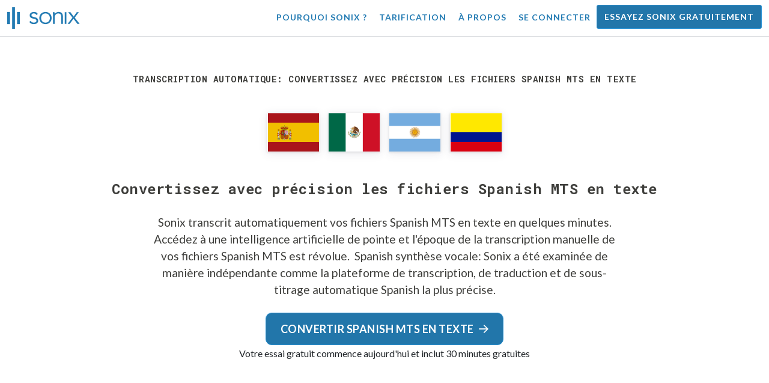

--- FILE ---
content_type: text/html; charset=utf-8
request_url: https://sonix.ai/fr/convert-spanish-mts-files-to-text
body_size: 11534
content:
<!DOCTYPE html><html lang="fr"><head><title>Convertir les fichiers Spanish MTS en texte | Sonix</title><script>window.dataLayer = window.dataLayer || [];
dataLayer.push({'userId': ''});
dataLayer.push({'sonixId': ''});
dataLayer.push({'sonixIsCustomer': ''});</script><script>(function(w,d,s,l,i){w[l]=w[l]||[];w[l].push({'gtm.start': new Date().getTime(),event:'gtm.js'});var f=d.getElementsByTagName(s)[0], j=d.createElement(s),dl=l!='dataLayer'?'&l='+l:'';j.async=true;j.src= 'https://www.googletagmanager.com/gtm.js?id='+i+dl;f.parentNode.insertBefore(j,f); })(window,document,'script','dataLayer','GTM-TLWL6QS');</script><script>// Push pageview event after GTM loads
dataLayer.push({
  'event': 'page_view',
  'page_path': window.location.pathname,
  'page_title': document.title,
  'page_location': window.location.href
});</script><meta charset="utf-8" /><meta content="width=device-width, initial-scale=1, minimum-scale=1, shrink-to-fit=no" name="viewport" /><meta content="#237bb3" name="theme-color" /><meta content="Sonix est le meilleur moyen de convertir des fichiers Spanish MTS en texte à l&#39;aide de notre technologie de pointe de synthèse vocale. Sonix a été évalué de manière indépendante comme étant le service de transcription, de traduction et de sous-titrage Spanish le plus précis." name="description" /><meta content="on" http-equiv="x-dns-prefetch-control" /><link href="//ajax.googleapis.com" rel="dns-prefetch" /><link href="//fonts.googleapis.com" rel="dns-prefetch" /><link href="//cdnjs.cloudflare.com" rel="dns-prefetch" /><link href="//www.googletagmanager.com" rel="dns-prefetch" /><link href="https://sonix.ai/fr/convert-spanish-mts-files-to-text" rel="canonical" /><link href="https://sonix.ai/convert-spanish-mts-files-to-text" hreflang="x-default" rel="alternate" /><link href="https://sonix.ai/convert-spanish-mts-files-to-text" hreflang="en" rel="alternate" /><link href="https://sonix.ai/es/convert-spanish-mts-files-to-text" hreflang="es" rel="alternate" /><link href="https://sonix.ai/de/convert-spanish-mts-files-to-text" hreflang="de" rel="alternate" /><link href="https://sonix.ai/fr/convert-spanish-mts-files-to-text" hreflang="fr" rel="alternate" /><link href="https://sonix.ai/ru/convert-spanish-mts-files-to-text" hreflang="ru" rel="alternate" /><link href="https://sonix.ai/pt/convert-spanish-mts-files-to-text" hreflang="pt" rel="alternate" /><link href="https://sonix.ai/nl/convert-spanish-mts-files-to-text" hreflang="nl" rel="alternate" /><link href="https://sonix.ai/zh/convert-spanish-mts-files-to-text" hreflang="zh" rel="alternate" /><link href="https://sonix.ai/tr/convert-spanish-mts-files-to-text" hreflang="tr" rel="alternate" /><link href="https://sonix.ai/da/convert-spanish-mts-files-to-text" hreflang="da" rel="alternate" /><link href="https://sonix.ai/ja/convert-spanish-mts-files-to-text" hreflang="ja" rel="alternate" /><meta content="Convertir les fichiers Spanish MTS en texte | Sonix" itemprop="name" /><meta content="Sonix est le meilleur moyen de convertir des fichiers Spanish MTS en texte à l&#39;aide de notre technologie de pointe de synthèse vocale. Sonix a été évalué de manière indépendante comme étant le service de transcription, de traduction et de sous-titrage Spanish le plus précis." itemprop="description" /><meta content="https://sonix.ai/sonix-share-image.jpg" itemprop="image" /><meta content="summary" name="twitter:card" /><meta content="@trysonix" name="twitter:site" /><meta content="Convertir les fichiers Spanish MTS en texte | Sonix" name="twitter:title" /><meta content="Sonix est le meilleur moyen de convertir des fichiers Spanish MTS en texte à l&#39;aide de notre technologie de pointe de synthèse vocale. Sonix a été évalué de manière indépendante comme étant le service de transcription, de traduction et de sous-titrage Spanish le plus précis." name="twitter:description" /><meta content="@trysonix" name="twitter:creator" /><meta content="https://sonix.ai/sonix-share-image.jpg" name="twitter:image:src" /><meta content="Convertir les fichiers Spanish MTS en texte | Sonix" property="og:title" /><meta content="article" property="og:type" /><meta content="https://sonix.ai/fr/convert-spanish-mts-files-to-text" property="og:url" /><meta content="https://sonix.ai/sonix-share-image.jpg" property="og:image" /><meta content="https://sonix.ai/sonix-share-image.jpg" property="og:image:secure_url" /><meta content="Sonix est le meilleur moyen de convertir des fichiers Spanish MTS en texte à l&#39;aide de notre technologie de pointe de synthèse vocale. Sonix a été évalué de manière indépendante comme étant le service de transcription, de traduction et de sous-titrage Spanish le plus précis." property="og:description" /><meta content="Sonix" property="og:site_name" /><meta content="fr" property="og:locale" /><meta content="1013691755439806" property="fb:admins" /><script src="//d2wy8f7a9ursnm.cloudfront.net/v4/bugsnag.min.js"></script><script>window.bugsnagClient = bugsnag({
  apiKey: '93e57eeb3b18542fed46e12c5b7cd686',
  appVersion: '1.1',
  user: {"id":null,"name":null,"email":null}
})</script><script>/*! loadCSS. [c]2017 Filament Group, Inc. MIT License */
/* This file is meant as a standalone workflow for
- testing support for link[rel=preload]
- enabling async CSS loading in browsers that do not support rel=preload
- applying rel preload css once loaded, whether supported or not.
*/
(function (w) {
  "use strict";
  // rel=preload support test
  if (!w.loadCSS) {
    w.loadCSS = function () {
    };
  }
  // define on the loadCSS obj
  var rp = loadCSS.relpreload = {};
  // rel=preload feature support test
  // runs once and returns a function for compat purposes
  rp.support = (function () {
    var ret;
    try {
      ret = w.document.createElement("link").relList.supports("preload");
    } catch (e) {
      ret = false;
    }
    return function () {
      return ret;
    };
  })();

  // if preload isn't supported, get an asynchronous load by using a non-matching media attribute
  // then change that media back to its intended value on load
  rp.bindMediaToggle = function (link) {
    // remember existing media attr for ultimate state, or default to 'all'
    var finalMedia = link.media || "all";

    function enableStylesheet() {
      // unbind listeners
      if (link.addEventListener) {
        link.removeEventListener("load", enableStylesheet);
      } else if (link.attachEvent) {
        link.detachEvent("onload", enableStylesheet);
      }
      link.setAttribute("onload", null);
      link.media = finalMedia;
    }

    // bind load handlers to enable media
    if (link.addEventListener) {
      link.addEventListener("load", enableStylesheet);
    } else if (link.attachEvent) {
      link.attachEvent("onload", enableStylesheet);
    }

    // Set rel and non-applicable media type to start an async request
    // note: timeout allows this to happen async to let rendering continue in IE
    setTimeout(function () {
      link.rel = "stylesheet";
      link.media = "only x";
    });
    // also enable media after 3 seconds,
    // which will catch very old browsers (android 2.x, old firefox) that don't support onload on link
    setTimeout(enableStylesheet, 3000);
  };

  // loop through link elements in DOM
  rp.poly = function () {
    // double check this to prevent external calls from running
    if (rp.support()) {
      return;
    }
    var links = w.document.getElementsByTagName("link");
    for (var i = 0; i < links.length; i++) {
      var link = links[i];
      // qualify links to those with rel=preload and as=style attrs
      if (link.rel === "preload" && link.getAttribute("as") === "style" && !link.getAttribute("data-loadcss")) {
        // prevent rerunning on link
        link.setAttribute("data-loadcss", true);
        // bind listeners to toggle media back
        rp.bindMediaToggle(link);
      }
    }
  };

  // if unsupported, run the polyfill
  if (!rp.support()) {
    // run once at least
    rp.poly();

    // rerun poly on an interval until onload
    var run = w.setInterval(rp.poly, 500);
    if (w.addEventListener) {
      w.addEventListener("load", function () {
        rp.poly();
        w.clearInterval(run);
      });
    } else if (w.attachEvent) {
      w.attachEvent("onload", function () {
        rp.poly();
        w.clearInterval(run);
      });
    }
  }


  // commonjs
  if (typeof exports !== "undefined") {
    exports.loadCSS = loadCSS;
  }
  else {
    w.loadCSS = loadCSS;
  }
}(typeof global !== "undefined" ? global : this) );</script><script src="https://kit.fontawesome.com/ab8a76ed57.js" crossorigin="anonymous" async="async"></script><script>WebFontConfig = {
  google: { families: ['Lato:300,400,700', 'Roboto+Mono:400,700&display=swap'] }
};
(function(d) {
  var wf = d.createElement('script'), s = d.scripts[0];
  wf.src = 'https://ajax.googleapis.com/ajax/libs/webfont/1.6.26/webfont.js';
  wf.async = true;
  s.parentNode.insertBefore(wf, s);
})(document);</script><link href="/apple-touch-icon.png?v=7k4vWN7x9l" rel="apple-touch-icon" sizes="180x180" /><link href="/favicon-32x32.png?v=7k4vWN7x9l" rel="icon" sizes="32x32" type="image/png" /><link href="/favicon-16x16.png?v=7k4vWN7x9l" rel="icon" sizes="16x16" type="image/png" /><link href="/site.webmanifest?v=7k4vWN7x9l" rel="manifest" /><link color="#2276aa" href="/safari-pinned-tab.svg?v=7k4vWN7x9l" rel="mask-icon" /><link href="/favicon.ico?v=7k4vWN7x9l" rel="shortcut icon" /><meta content="Sonix" name="apple-mobile-web-app-title" /><meta content="Sonix" name="application-name" /><meta content="#2276aa" name="msapplication-TileColor" /><meta content="#ffffff" name="theme-color" /><link rel="stylesheet" href="/packs/css/corp-392b3191.css" media="screen" /><script src="/packs/js/corp-894ebef45500e496bcf6.js"></script><script async="" src="https://accounts.google.com/gsi/client"></script></head><body id="page--top"><noscript><iframe height="0" src="https://www.googletagmanager.com/ns.html?id=GTM-TLWL6QS" style="display:none;visibility:hidden" width="0"></iframe></noscript><div class="fixed-top corp-top"><nav class="navbar navbar-expand-md navbar-blue" role="navigation"><div class="container-fluid"><a class="navbar-brand" href="/?locale=fr"><img width="121px" height="36px" style="max-height: 2.25rem;" alt="Sonix Home | Transcrire automatiquement votre audio et vidéo avec la dernière technologie d&#39;intelligence artificielle" src="/packs/media/images/brand/sonix-logo-corp-blue-e410f51ea5d828c873016d7e925b9386.svg" /></a><button aria-controls="navbarNavDropdown" aria-expanded="false" aria-label="Toggle navigation" class="navbar-toggler navbar-toggler-right" data-bs-target="#navbarNavDropdown" data-bs-toggle="collapse" type="button"><span class="navbar-toggler-icon"></span></button><div class="collapse navbar-collapse" id="navbarNavDropdown"><ul class="navbar-nav"></ul><ul class="navbar-nav ms-auto"><li class="nav-item"><a class="nav-link" href="/fr/features">Pourquoi Sonix ?</a></li><li class="nav-item"><a class="nav-link" href="/fr/pricing">Tarification</a></li><li class="nav-item"><a class="nav-link" href="/fr/about">À propos</a></li><li class="nav-item"><a class="nav-link me-2" href="/accounts/sign_in?locale=fr">Se connecter</a></li><li class="nav-item"><a class="nav-link btn btn-cta" href="/accounts/sign_up?locale=fr">Essayez Sonix gratuitement</a></li></ul></div></div></nav></div><header class="background--corp-full-width py-5"><div class="header--headline"><div class="container"><div class="row justify-content-center"><div class="col-sm-12 col-lg-10 text-md-center"><div class="header--icon"><h1 class="mb-5">Transcription automatique: convertissez avec précision les fichiers Spanish MTS en texte</h1><i class="fa-4x flag-icon mx-2 shadow--box-sm flag-icon-es"></i><i class="fa-4x flag-icon mx-2 shadow--box-sm flag-icon-mx"></i><i class="fa-4x flag-icon mx-2 shadow--box-sm flag-icon-ar"></i><i class="fa-4x flag-icon mx-2 shadow--box-sm flag-icon-co"></i></div><h2 class="cd-headline letters type mb-0">Convertissez avec précision les fichiers Spanish MTS en texte</h2><p class="text--size-1200rem mb-4 px-md-5 mx-md-4">Sonix transcrit automatiquement vos fichiers Spanish MTS en texte en quelques minutes. Accédez à une intelligence artificielle de pointe et l&#39;époque de la transcription manuelle de vos fichiers Spanish MTS est révolue.&nbsp;<a target="_blank" class="text--color" href="/fr/languages/transcribe-spanish-audio?filetype=mts"> Spanish synthèse vocale:</a>&nbsp;Sonix a été examinée de manière indépendante comme la plateforme de transcription, de traduction et de sous-titrage automatique Spanish la plus précise.</p><div class="header--cta"><a class="btn btn-primary btn-lg btn-radius-10 mb-1" href="/accounts/sign_up?locale=fr&amp;utm_campaign=convert-language-filetypes&amp;utm_medium=seo&amp;utm_source=lp&amp;utm_term=convert-spanish-mts">Convertir Spanish MTS en texte<i class="far fa-arrow-right ms-2"></i></a><div class="header--cta-text">Votre essai gratuit commence aujourd&#39;hui et inclut 30 minutes gratuites</div></div></div></div></div></div></header><main><section class="section--box-shadow-none"><div class="container py-5"><div class="row"><div class="col-sm-12"><div class="divider--title"><div class="divider--line"></div><div class="divider--title-content"><h2>Des milliers de clients Sonix convertissent leurs fichiers Spanish MTS en texte&nbsp;<img draggable="false" title=":sparkling_heart:" alt="💖" src="https://cdnjs.cloudflare.com/ajax/libs/twemoji/11.1.0/2/svg/1f496.svg" class="emoji"></h2></div><div class="divider--line"></div></div></div></div><div class="row"><div class="col-sm-12"><div class="scroller--wrapper"><ul id="scroller-logos"><li><img class="img-fluid" alt="Google utilise la transcription automatisée par Sonix pour créer des fichiers Spanish MTS en texte" title="Google transcrit, traduit, sous-titres et organise automatiquement leurs fichiers audio et vidéo avec Sonix. Aimé par des millions d&#39;utilisateurs dans le monde." src="/packs/media/images/corp/logos/sonix-customer-google-ccc2300f176e6d8728daf2e0ac192bc9.png" /></li><li><img class="img-fluid" alt="Microsoft utilise la transcription automatisée par Sonix pour créer des fichiers Spanish MTS en texte" title="Microsoft transcrit, traduit, sous-titres et organise automatiquement leurs fichiers audio et vidéo avec Sonix. Aimé par des millions d&#39;utilisateurs dans le monde." src="/packs/media/images/corp/logos/sonix-customer-microsoft-c30479fded1ee64e7c682a3abd7830ca.png" /></li><li><img class="img-fluid" alt="NBC Universal utilise la transcription automatisée par Sonix pour créer des fichiers Spanish MTS en texte" title="NBC Universal transcrit, traduit, sous-titres et organise automatiquement leurs fichiers audio et vidéo avec Sonix. Aimé par des millions d&#39;utilisateurs dans le monde." src="/packs/media/images/corp/logos/sonix-customer-nbc-universal-c90c36bd7d4e6556ed293a5ab8edc04c.png" /></li><li><img class="img-fluid" alt="ESPN utilise la transcription automatisée par Sonix pour créer des fichiers Spanish MTS en texte" title="ESPN transcrit, traduit, sous-titres et organise automatiquement leurs fichiers audio et vidéo avec Sonix. Aimé par des millions d&#39;utilisateurs dans le monde." src="/packs/media/images/corp/logos/sonix-customer-espn-f1e33f34011faf8a1f0261f8f2b0c0f4.png" /></li><li><img class="img-fluid" alt="Stanford University utilise la transcription automatisée par Sonix pour créer des fichiers Spanish MTS en texte" title="Stanford University transcrit, traduit, sous-titres et organise automatiquement leurs fichiers audio et vidéo avec Sonix. Aimé par des millions d&#39;utilisateurs dans le monde." src="/packs/media/images/corp/logos/sonix-customer-stanford-fff124a302a7f087792f318e472a697f.png" /></li><li><img class="img-fluid" alt="Yale University utilise la transcription automatisée par Sonix pour créer des fichiers Spanish MTS en texte" title="Yale University transcrit, traduit, sous-titres et organise automatiquement leurs fichiers audio et vidéo avec Sonix. Aimé par des millions d&#39;utilisateurs dans le monde." src="/packs/media/images/corp/logos/sonix-customer-yale-1e8dbbb1cb64ff43b9df835aefd914c7.png" /></li><li><img class="img-fluid" alt="ABC News utilise la transcription automatisée par Sonix pour créer des fichiers Spanish MTS en texte" title="ABC News transcrit, traduit, sous-titres et organise automatiquement leurs fichiers audio et vidéo avec Sonix. Aimé par des millions d&#39;utilisateurs dans le monde." src="/packs/media/images/corp/logos/sonix-customer-abc-news-7ffba98bf6790b0fc96684ecb968db07.png" /></li><li><img class="img-fluid" alt="Quartz utilise la transcription automatisée par Sonix pour créer des fichiers Spanish MTS en texte" title="Quartz transcrit, traduit, sous-titres et organise automatiquement leurs fichiers audio et vidéo avec Sonix. Aimé par des millions d&#39;utilisateurs dans le monde." src="/packs/media/images/corp/logos/sonix-customer-quartz-ab3881748b99f8d2fb6a7c02a55b26a3.png" /></li><li><img class="img-fluid" alt="CNBC utilise la transcription automatisée par Sonix pour créer des fichiers Spanish MTS en texte" title="CNBC transcrit, traduit, sous-titres et organise automatiquement leurs fichiers audio et vidéo avec Sonix. Aimé par des millions d&#39;utilisateurs dans le monde." src="/packs/media/images/corp/logos/sonix-customer-cnbc-c85aa54ae8ba3ef8330d960779f6df41.png" /></li><li><img class="img-fluid" alt="CIBC utilise la transcription automatisée par Sonix pour créer des fichiers Spanish MTS en texte" title="CIBC transcrit, traduit, sous-titres et organise automatiquement leurs fichiers audio et vidéo avec Sonix. Aimé par des millions d&#39;utilisateurs dans le monde." src="/packs/media/images/corp/logos/sonix-customer-cibc-a5e101bd74b192eb064e4c42706339fe.png" /></li><li><img class="img-fluid" alt="University of Arizona utilise la transcription automatisée par Sonix pour créer des fichiers Spanish MTS en texte" title="University of Arizona transcrit, traduit, sous-titres et organise automatiquement leurs fichiers audio et vidéo avec Sonix. Aimé par des millions d&#39;utilisateurs dans le monde." src="/packs/media/images/corp/logos/sonix-customer-university-of-arizona-9f3c05a970202464ed906766b4fa6629.png" /></li></ul><script>var slider = tns({
  container: '#scroller-logos',
  controls: false,
  items: 2,
  speed: 500,
  autoplay: true,
  autoplayHoverPause: true,
  autoplayTimeout: 1800,
  nav: false,
  autoplayButtonOutput: false,
  gutter: 16,
  responsive: {
    768: {
      items: 3
    },
    1200: {
      items: 4
    }
  }
});</script></div></div></div></div><div class="container pb-5"><div class="row"><div class="col-sm-12"><div class="corp-breadcrumbs"><a href="/?locale=fr">Page d&#39;accueil</a> &raquo; <a href="/fr/languages">Langues prises en charge</a> &raquo; <a href="/fr/online-spanish-transcription-software"> Spanish</a> &raquo; Convertit les fichiers  Spanish  MTS en texte</div></div><div class="col-sm-12"><div class="divider--title"><div class="divider--line"></div><div class="divider--title-content"><h2>Quelle est la meilleure façon de convertir des fichiers Spanish MTS en texte?&nbsp;<img draggable="false" title=":clipboard:" alt="📋" src="https://cdnjs.cloudflare.com/ajax/libs/twemoji/11.1.0/2/svg/1f4cb.svg" class="emoji"></h2></div><div class="divider--line"></div></div></div></div><div class="row justify-content-between mt-4"><div class="col-sm-12 col-lg-8"><h3>Utiliser Sonix pour convertir des fichiers Spanish MTS en texte</h3><p>Suivez ces six étapes simples pour convertir rapidement et facilement vos fichiers Spanish MTS en texte:</p><ul class="list-group list-group-hover mb-3"><li class="list-group-item"><div class="media"><div class="media-body col-8"><h4>Pas 1: Connectez-vous à votre compte Sonix</h4><p><a target="_blank" class="link--underline" href="/accounts/sign_up?locale=fr">Si vous n&#39;en avez pas, vous pouvez vous inscrire au compte gratuit de Sonix</a>— 30 minutes de transcription/traduction gratuite.</p></div><img class="col-4 align-self-center img-fluid img-border img-magnify" data-toggle="modal" data-target="#imageMagnifyModal" title="Étape 1: Écran de connexion" alt="Connectez-vous à votre compte Sonix" src="/packs/media/images/landing/screenshots/convert_language_filetype/convert-to-text-step-1-b46121b4915635b871a29fbb0db287a0.jpg" /></div></li><li class="list-group-item"><div class="media"><div class="media-body col-8"><h4>Pas 2: Téléchargez votre fichier Spanish MTS</h4><p>Dans Sonix, cliquez sur «Télécharger» et recherchez le fichier Spanish MTS sur votre ordinateur.</p></div><img class="col-4 align-self-center img-fluid img-border img-magnify" data-toggle="modal" data-target="#imageMagnifyModal" title="Étape 2: Chargez votre fichier Spanish MTS" alt="Téléchargez votre fichier %{v_language} %{v_filetype} vers Sonix" src="/packs/media/images/landing/screenshots/convert_language_filetype/convert-to-text-step-2-38e7f2960171d038a79c6b9d43335137.jpg" /></div></li><li class="list-group-item"><div class="media"><div class="media-body col-8"><h4>Pas 3: Choisir la langue: Spanish</h4><p>Sélectionnez Spanish dans la liste déroulante qui demande «Quelle langue a été parlée?». Ensuite, cliquez sur le bouton «Transcrire».</p></div><img class="col-4 align-self-center img-fluid img-border img-magnify" data-toggle="modal" data-target="#imageMagnifyModal" title="Étape 3: Choisir Spanish dans la liste déroulante Langue Sonix" alt="Dites à Sonix la langue parlée dans votre fichier: %{v_language}" src="/packs/media/images/landing/screenshots/convert_language_filetype/convert-to-text-step-3-a850038e7fcb183a2dab95dddc504818.jpg" /></div></li><li class="list-group-item"><div class="media"><div class="media-body col-8"><h4 class="mb-0">Pas 4: Sonix transcrit votre fichier MTS</h4><p>Sonix transcrit automatiquement votre fichier Spanish MTS et le convertit en texte Spanish.</p></div><img class="col-4 align-self-center img-fluid img-border img-magnify" data-toggle="modal" data-target="#imageMagnifyModal" title="Étape 4: Laissez Sonix transcrire votre fichier Spanish MTS" alt="Sonix utilisera ses algorithmes de transcription avancés pour convertir votre fichier %{v_language} %{v_filetype} en texte" src="/packs/media/images/landing/screenshots/convert_language_filetype/convert-to-text-step-4-6157a893b3b52b36e3fa16081226a11c.jpg" /></div></li><li class="list-group-item"><div class="media"><div class="media-body col-8"><h4>Pas 5: Peaufinez votre Spanish transcription</h4><p>Modifiez votre Spanish transcription en tapant directement dans votre navigateur pour corriger tous les mots qui n&#39;ont pas été parfaitement transcrits.</p></div><img class="col-4 align-self-center img-fluid img-border img-magnify" data-toggle="modal" data-target="#imageMagnifyModal" title="Étape 5: Modifier et polir votre Spanish transcription dans notre éditeur" alt="Utilisez l&#39;éditeur Sonix AudioText pour polir votre transcription %{v_language}" src="/packs/media/images/landing/screenshots/convert_language_filetype/convert-to-text-step-5-e32981ce9b3b388741a3b51737f40308.jpg" /></div></li><li class="list-group-item"><div class="media"><div class="media-body col-8"><h4>Pas 6: Exporter le texte Spanish</h4><p>Exportez le texte Spanish dans n&#39;importe quel format de votre choix, y compris MS Word, PDF, sous-titres ou un simple fichier texte.</p></div><img class="col-4 align-self-center img-fluid img-border img-magnify" data-toggle="modal" data-target="#imageMagnifyModal" title="Étape 6: Exporter la transcription de Spanish dans votre fichier de format de fichier préféré" alt="Exportez la transcription %{v_language} vers MS Word, PDF, Sous-titres ou sous forme de fichier texte." src="/packs/media/images/landing/screenshots/convert_language_filetype/convert-to-text-step-6-61c0dc9c570b4b94aef77bd6208f6b39.jpg" /></div></li></ul><p>Tout est fait! Vous avez maintenant converti votre fichier Spanish MTS en texte!</p></div><div class="col-sm-12 col-lg-4"><div class="pb-4"><h3>Comment améliorer la précision de votre Spanish transcriptions?</h3><p>Commencez par améliorer la qualité du fichier Spanish MTS que vous téléchargez sur Sonix. Veuillez utiliser un équipement d&#39;enregistrement de haute qualité, enregistrer dans un environnement silencieux, et assurez-vous que vos intervenants parlent clairement pour vous assurer que votre transcription est aussi précise que possible.</p></div><div class="pb-4"><h3>Des conseils pour le fichier Spanish MTS que je télécharge?</h3><p>Oui, veuillez ne pas surcompresser ou surfiltrer la piste audio de votre fichier Spanish MTS. En téléchargeant une version audio de haute qualité, nous pouvons vous donner le meilleur niveau de précision.</p></div><div class="pb-4"><h3>Mis à part de MTS, supportez-vous d&#39;autres types de fichiers audio/vidéo?</h3><p>Oui, nous le faisons! Vous pouvez convertir les types de fichiers suivants dans Spanish avec Sonix:</p><ul class="list-group"><li class="list-group-item"><a class="d-block link--arrow-right" href="https://sonix.ai/fr/convert-spanish-mus-files-to-text">Convertir des fichiers Spanish MUS en texte</a></li><li class="list-group-item"><a class="d-block link--arrow-right" href="https://sonix.ai/fr/convert-spanish-webm-files-to-text">Convertir des fichiers Spanish WEBM en texte</a></li><li class="list-group-item"><a class="d-block link--arrow-right" href="https://sonix.ai/fr/convert-spanish-caf-files-to-text">Convertir des fichiers Spanish CAF en texte</a></li><li class="list-group-item"><a class="d-block link--arrow-right" href="https://sonix.ai/fr/convert-spanish-mov-files-to-text">Convertir des fichiers Spanish MOV en texte</a></li><li class="list-group-item"><a class="d-block link--arrow-right" href="https://sonix.ai/fr/convert-spanish-mpg-files-to-text">Convertir des fichiers Spanish MPG en texte</a></li></ul></div></div></div></div><div class="container mb-5"><div class="row"><div class="col-sm-12"><div class="divider--title"><div class="divider--line"></div><div class="divider--title-content"><h2>Ce que disent les clients à propos de la transcription automatisée de Sonix&nbsp;<img draggable="false" title=":cupid:" alt="💘" src="https://cdnjs.cloudflare.com/ajax/libs/twemoji/11.1.0/2/svg/1f498.svg" class="emoji"></h2></div><div class="divider--line"></div></div></div></div><div class="row justify-content-center"><div class="col-sm-12 col-md-6"><div class="text-center"><div class="mb-5"><div class="text--size-2000rem"><i class="fas fa-star text--color-yellow"></i><i class="fas fa-star text--color-yellow"></i><i class="fas fa-star text--color-yellow"></i><i class="fas fa-star text--color-yellow"></i><i class="fas fa-star text--color-yellow"></i></div><div class="text--color-meta-dark">  4.98 note de 203 commentaires</div></div></div></div></div><div class="row"><div class="col-md-6 col-lg-4 mb-3"><div class="card testimonial" lang="en-us"><div class="card-body"><div class="mb-2"><i class="fas fa-star text--color-yellow"></i><i class="fas fa-star text--color-yellow"></i><i class="fas fa-star text--color-yellow"></i><i class="fas fa-star text--color-yellow"></i><i class="fas fa-star text--color-yellow"></i></div><blockquote class="blockquote mb-0">I tried 4 other services, and Sonix is the <strong>easiest to use, most accurate, and more reasonably priced</strong> for the quality. <div class="blockquote-footer mt-2 text--size-900rem">Melissa J. from <cite title="">Prague, Czechia</cite></div></blockquote></div></div></div><div class="col-md-6 col-lg-4 mb-3"><div class="card testimonial" lang="en-us"><div class="card-body"><div class="mb-2"><i class="fas fa-star text--color-yellow"></i><i class="fas fa-star text--color-yellow"></i><i class="fas fa-star text--color-yellow"></i><i class="fas fa-star text--color-yellow"></i><i class="fas fa-star text--color-yellow"></i></div><blockquote class="blockquote mb-0">I heard about you from my friend. I found my transcription to be almost exactly what is in the audio file. <strong>Love it...continue what you are doing. Sonix is excellent.</strong> I appreciate that. <div class="blockquote-footer mt-2 text--size-900rem">Hardik G. from <cite title="">Ottawa, Canada</cite></div></blockquote></div></div></div><div class="col-md-6 col-lg-4 mb-3"><div class="card testimonial" lang="en-us"><div class="card-body"><div class="mb-2"><i class="fas fa-star text--color-yellow"></i><i class="fas fa-star text--color-yellow"></i><i class="fas fa-star text--color-yellow"></i><i class="fas fa-star text--color-yellow"></i><i class="fas fa-star text--color-yellow"></i></div><blockquote class="blockquote mb-0">Sonix is <strong>by far the best transcription tool I have ever used.</strong> <div class="blockquote-footer mt-2 text--size-900rem">Mic A. from <cite title="">Ikeja, Nigeria</cite></div></blockquote></div></div></div><div class="col-md-6 col-lg-4 mb-3"><div class="card testimonial" lang="en-us"><div class="card-body"><div class="mb-2"><i class="fas fa-star text--color-yellow"></i><i class="fas fa-star text--color-yellow"></i><i class="fas fa-star text--color-yellow"></i><i class="fas fa-star text--color-yellow"></i><i class="fas fa-star text--color-yellow"></i></div><blockquote class="blockquote mb-0">You guys are <strong>the best</strong>...hands down! <div class="blockquote-footer mt-2 text--size-900rem">Thomas G. from <cite title="">Boston, Massachussettes</cite></div></blockquote></div></div></div><div class="col-md-6 col-lg-4 mb-3"><div class="card testimonial" lang="en-us"><div class="card-body"><div class="mb-2"><i class="fas fa-star text--color-yellow"></i><i class="fas fa-star text--color-yellow"></i><i class="fas fa-star text--color-yellow"></i><i class="fas fa-star text--color-yellow"></i><i class="fas fa-star text--color-yellow"></i></div><blockquote class="blockquote mb-0">So fast, so easy. This has <strong>saved me hours</strong> for every 20 minutes of recording. <div class="blockquote-footer mt-2 text--size-900rem">Wendy S. from <cite title="">Danvers, MA USA</cite></div></blockquote></div></div></div><div class="col-md-6 col-lg-4 mb-3"><div class="card testimonial" lang="en-us"><div class="card-body"><div class="mb-2"><i class="fas fa-star text--color-yellow"></i><i class="fas fa-star text--color-yellow"></i><i class="fas fa-star text--color-yellow"></i><i class="fas fa-star text--color-yellow"></i><i class="fas fa-star text--color-yellow"></i></div><blockquote class="blockquote mb-0">Thank you for this amazing application and program which really <strong>saved my life.</strong> <div class="blockquote-footer mt-2 text--size-900rem">Rizwan A. from <cite title="">Rawalpindi, Pakistan</cite></div></blockquote></div></div></div></div><div class="row justify-content-center"><div class="col-sm-12 col-md-6"><p class="text-center">Vous voulez voir plus de témoignages ?<br /><a class="link--arrow-right text--weight-700" href="/testimonials?locale=fr">Nous avons beaucoup plus de témoignages de clients</a></p></div></div></div><div class="container py-5"><div class="row justify-content-center"><div class="col-sm-12 divider--title"><div class="divider--line"></div><div class="divider--title-content"><h2>Convertisse Spanish MTS fichiers% en texte avec Sonix&#32;<img draggable="false" title=":rocket:" alt="🚀" src="https://cdnjs.cloudflare.com/ajax/libs/twemoji/11.1.0/2/svg/1f680.svg" class="emoji"></h2></div><div class="divider--line"></div></div><div class="col-sm-12 col-md-8 text-center my-4"><p class="text--size-1100rem">Sonix transcrit et traduit automatiquement vos fichiers audio/vidéo en  53+ langues. Recherchez, modifiez et partagez facilement vos fichiers multimédia.&nbsp;Sonix utilise des algorithmes de transcription et de traduction avancés pour convertir vos fichiers Spanish MTS en texte rapide et précis.&nbsp;Rapide, précis et abordable. Des millions d&#39;utilisateurs de partout dans le monde.</p><div class="py-3"><a class="btn btn-primary mb-1 py-3" href="/accounts/sign_up?locale=fr&amp;utm_campaign=convert-language-filetypes&amp;utm_medium=seo&amp;utm_source=lp&amp;utm_term=convert-spanish-mts"><span class="d-block text--size-1200rem"><i class="far fa-fw fa-arrow-right me-2"></i>Commencer à convertir des fichiers Spanish MTS en texte</span></a><p class="d-block">Inclut 30 minutes de transcription gratuite</p></div></div></div></div><div aria-hidden="true" class="modal fade" id="imageMagnifyModal" role="dialog" style="z-index:3000;" tabindex="-1"><div class="modal-dialog" role="document"><div class="modal-content"><div class="modal-body"><div class="text--modal-header ms-3 py-1 text-start d-block position--relative text--color-white"><span id="imageTitle">&nbsp;</span><button aria-label="Close" class="text--modal-header close py-1 me-3 text--color-white position--absolute position--right-0 position--top-0" data-bs-dismiss="modal" type="button"><i class="fa fa-times fa-fw me-1"></i>Fermer</button></div><div class="position--relative" style="min-height: 384px;"><img class="img-fluid" id="imageMagnify" src="" /></div></div></div></div></div></section></main><div class="hidden"></div><div class="container-fluid py-5 bgcolor--fc-glass border-top--meta-light"><div class="container"><div class="row justify-content-center mt-5"><div class="col-4 col-md-3 col-lg-2"><img class="img-fluid img-border rounded-circle" alt="Laissez notre équipe de support vous aider à répondre à toutes vos questions de transcription automatisée. Photo : Christine Lee" src="/packs/media/images/corp/people/customer-support-christine-lee-phone-e78e391b873e242d3acd257edcd11f49.jpg" /></div><div class="col-8 col-md-6 col-lg-5"><p>Transcrivez et traduisez en toute confiance, en sachant que vous êtes soutenu par notre équipe primée, prête à répondre à vos questions.&nbsp;Obtenez de l&#39;aide immédiate en visitant notre&nbsp;<a class="text--color" href="https://help.sonix.ai/en/">Centre d&#39;aide</a>, <a class="text--color" href="/resources/?locale=fr">ressources</a>, <a class="text--color" href="/fr/step-by-step-tutorials">tutoriels</a>, <a class="text--color" href="/fr/introduction-to-sonix">et Introduction aux vidéos Sonix</a>.</p><p class="mt-4"><a class="link--arrow-right text--weight-700" href="https://help.sonix.ai/en/">Visitez notre centre d&#39;aide</a></p></div></div><div class="row mt-5"><div class="col-sm-12"><div class="divider--title"><div class="divider--line"></div><div class="divider--title-content"><h2>Vous pourriez être intéressé par&nbsp;<img draggable="false" title=":thinking_face:" alt="🤔" src="https://cdnjs.cloudflare.com/ajax/libs/twemoji/11.1.0/2/svg/1f914.svg" class="emoji"></h2></div><div class="divider--line"></div></div></div></div><ul class="row justify-content-center list-unstyled pb-5"><li class="col-sm-12 col-md-4"><p class="text-center"><a class="text--color-meta" href="/fr/how-to-convert-video-to-text">Quel est le moyen le plus simple de convertir une vidéo en texte ?</a></p></li><li class="col-sm-12 col-md-4"><p class="text-center"><a class="text--color-meta" href="/fr/how-to-transcribe-a-google-meet-recording">Comment enregistrer un Google Meet</a></p></li><li class="col-sm-12 col-md-4"><p class="text-center"><a class="text--color-meta" href="https://sonix.ai/resources/phone-call-transcription/">Comment enregistrer un appel téléphonique</a></p></li><li class="col-sm-12 col-md-4"><p class="text-center"><a class="text--color-meta" href="/fr/how-to-convert-ogg-to-docx">Qu&#39;est-ce qu&#39;un fichier ogg</a></p></li><li class="col-sm-12 col-md-4"><p class="text-center"><a class="text--color-meta" href="/fr/how-to-place-subtitles-in-a-zoom-recording">Comment ajouter des sous-titres à mon enregistrement Zoom ?</a></p></li><li class="col-sm-12 col-md-4"><p class="text-center"><a class="text--color-meta" href="/fr/audio-transcription">Quel est le moyen le plus simple de transcrire mon fichier audio ?</a></p></li></ul></div></div><footer><div class="container-fluid"><div class="container py-5"><div class="row py-4"><div class="col-sm-6 col-lg-3 py-2 mb-4"><h4 class="mt-0 mb-2">Présentation du produit</h4><ul><li><a href="/fr/features">Fonctionnalités</a></li><li><a href="/fr/fast-transcription">Transcription rapide</a></li><li><a href="/fr/verbatim-transcription">Transcription textuelle</a></li><li><a href="/fr/real-time-transcription">Transcription en temps réel</a></li><li><a href="/fr/medical-transcription">Transcription médicale</a></li></ul></div><div class="col-sm-6 col-lg-3 py-2 mb-4"><h4 class="mt-0 mb-2">Caractéristiques du produit</h4><ul><li><a href="/fr/features/ai-analysis">Outils d&#39;analyse d&#39;IA</a></li><li><a href="/fr/automated-transcription">Logiciel de transcription automatique</a></li><li><a href="/fr/seo-friendly-media-player">Lecteur multimédia respectueux de la SEO</a></li><li><a href="/fr/automated-subtitles-and-captions">Ajouter des sous-titres à la vidéo</a></li><li><a href="/fr/transcribe-youtube-videos">Transcrivez des vidéos YouTube</a></li><li><a href="/transcriptionists?locale=fr">Nettoyage des transcriptions</a></li></ul></div><div class="col-sm-6 col-lg-3 py-2 mb-4"><h4 class="mt-0 mb-2">En savoir plus</h4><ul><li><a href="/fr/pricing">Tarification</a></li><li><a href="/customers?locale=fr">Clients</a></li><li><a href="/testimonials?locale=fr">Témoignages</a></li><li><a href="/why-transcribe?locale=fr">Cinq raisons de transcrire</a></li><li><a href="/how-to-capture-great-audio?locale=fr">Comment capturer un excellent son</a></li></ul></div><div class="col-sm-6 col-lg-3 py-2 mb-4"><h4 class="mt-0 mb-2">Assistance</h4><ul><li><a href="/fr/introduction-to-sonix">Présentation de Sonix</a></li><li><a href="/fr/faq">Foire aux questions</a></li><li><a href="/resources/?locale=fr">Ressources</a></li><li><a href="https://help.sonix.ai/en/">Centre d&#39;aide</a></li></ul></div><div class="col-sm-6 col-lg-3 py-2 mb-4"><h4 class="mb-2">Sonix Legal</h4><ul><li><a href="/fr/legal">Aperçu juridique</a></li><li><a href="/fr/legal/features">Caractéristiques légales</a></li><li><a href="/fr/legal/pricing">Tarification légale</a></li><li><a href="/fr/legal/contact-legal-sales">Contactez le service des ventes légales</a></li></ul><h4 class="mt-4 mb-2">Cas d&#39;utilisation légaux</h4><ul><li><a href="/fr/lawyers">Sténographes judiciaires</a></li><li><a href="/fr/lawyers">Investigateurs</a></li><li><a href="/fr/lawyers">Avocats</a></li><li><a href="/fr/legal-firms">Cabinets juridiques</a></li></ul></div><div class="col-sm-6 col-lg-3 py-2 mb-4"><h4 class="mb-2">Pour les professionnels</h4><ul><li><a href="/fr/journalists">Journalistes</a></li><li><a href="/fr/researchers">Chercheurs</a></li><li><a href="/fr/video">Producteurs vidéo</a></li><li><a href="/fr/podcasters">Podcasters</a></li><li><a href="/fr/coaches">Coachs</a></li><li><a href="/fr/students">Étudiants</a></li><li><a href="/fr/marketers">Marketeurs</a></li><li><a href="/fr/filmmakers">Cinéastes</a></li></ul></div><div class="col-sm-6 col-lg-6 py-2 mb-4"><h4 class="mt-0 mb-2">Pour les entreprises</h4><ul><li><a href="/fr/enterprise">Entreprise</a></li><li><a href="/fr/education">Éducation</a></li><li><a href="/fr/newsrooms">Salles de presse</a></li><li><a href="/fr/nonprofits">À but non lucratif</a></li><li><a href="/fr/radio-stations">Stations de radio</a></li><li><a href="/fr/research-firms">Entreprises de recherche</a></li><li><a href="/fr/sales-teams">Équipes de vente</a></li><li><a href="/fr/transcription-agencies">Agences de transcription</a></li><li><a href="/fr/clinical-research">Équipes de recherche clinique</a></li><li><a href="/fr/media-monitoring">Surveillance des médias</a></li><li><a href="/fr/make-web-content-accessible">Accessibilité</a></li></ul></div><div class="col-sm-6 col-lg-3 py-2 mb-4"><h4 class="mt-0 mb-2">Transcrire vos fichiers</h4><ul><li><a href="/fr/languages">Langues que nous transcrirons</a></li><li><a href="/fr/translate-video">Traduisez la vidéo dans n&#39;importe quelle langue</a></li><li><a href="/fr/speech-to-text-all-supported-file-formats">Formats de fichiers que nous transcrirons</a></li><li><a href="/fr/audio-to-text-file-formats">Formats de fichiers audio</a></li><li><a href="/fr/video-to-text-file-formats">Formats de fichiers vidéo</a></li></ul></div><div class="col-sm-12 col-lg-9 py-2 mb-4"><h4 class="mt-0 mb-2">Visioconférence</h4><div class="row"><ul class="col-sm-12 col-lg-4"><li><a href="/fr/how-to-transcribe-a-zoom-meeting">Transcription Zoom</a></li><li><a href="/fr/how-to-transcribe-a-gotomeeting-recording">Transcription GoToMeeting</a></li><li><a href="/fr/how-to-transcribe-a-google-meet-recording">Transcription Google Meet</a></li><li><a href="/fr/how-to-transcribe-a-loom-recording">Transcription Loom</a></li><li><a href="/fr/how-to-transcribe-a-uberconference-meeting">Transcription UberConference</a></li></ul><ul class="col-sm-12 col-lg-4"><li><a href="/fr/how-to-transcribe-a-webex-meeting">Transcription WebEx</a></li><li><a href="/fr/how-to-transcribe-a-skype-call">Transcription des appels Skype</a></li><li><a href="/fr/how-to-transcribe-a-ringcentral-meeting">Transcription de réunion RingCentral</a></li><li><a href="/fr/how-to-transcribe-a-microsoft-teams-meeting">Transcription des réunions Microsoft Teams</a></li><li><a href="/fr/how-to-transcribe-a-join-me-meeting">Transcription de réunion Join.me</a></li><li><a href="/fr/how-to-transcribe-a-bluejeans-meeting">Transcription de réunion BlueJeans</a></li></ul></div></div><div class="col-sm-6 col-lg-3 py-2 mb-4"><h4 class="mt-0 mb-2">Partenaires</h4><ul><li><a href="https://sonix.ai/api?locale=fr">API Sonix</a></li><li><a href="https://sonix.ai/docs/api?locale=fr">Documentation API</a></li><li><a href="https://my.sonix.ai/api?locale=fr">Tableau de bord API</a></li><li><a href="/affiliates?locale=fr">Programme d&#39;affiliation</a></li></ul></div><div class="col-sm-6 col-lg-3 py-2 mb-4"><h4 class="mt-0 mb-2">Société</h4><ul><li><a href="/fr/about">À propos</a></li><li><a href="/fr/careers">Carrières — Nous embauchons !</a></li><li><a href="/fr/press">Presse</a></li><li><a href="/fr/contact">Contacter</a></li><li><a href="/fr/security">Sécurité</a></li></ul></div></div><div class="d-block position--relative"><div class="hocus-pocus-hare"><span class="hare" data-balloon="Répandez le plaisir de la transcription en transformant vos mots prononcés en une délicieuse magie textuelle !" data-balloon-color="secondary" data-balloon-length="large" data-balloon-pos="right"></span></div></div></div></div><div class="container-fluid footer--border-top"><div class="container"><div class="row py-2 justify-content-center"><div class="col-sm-12 col-md-9 col-lg-8 py-3"><div class="d-md-flex flex-row text-center text-md-start"><a class="display-flex" href="/?locale=fr"><img style="max-height: 2.25rem;" alt="Sonix convertit votre audio en texte. C&#39;est le meilleur service de transcription en ligne de  2026." src="/packs/media/images/brand/sonix-logo-corp-white-2b399abd5a56185f468b9a5ef2cf5e2f.svg" /></a><p class="footer-text text--size-1000rem px-4 text--color-white pt-4 pt-md-0">Sonix est la plateforme la plus avancée au monde (  <a class="text--color-white" href="/fr/features">transcription automatisée</a>,  <a class="text--color-white" href="/fr/features/automated-translation">traduction</a> et  <a class="text--color-white" href="/fr/features/automated-subtitles">sous-titrage</a>.   <a class="text--color-white" href="/fr/fast-transcription">Rapide</a>,  <a class="text--color-white" href="/fr/automated-transcription">précis</a> et <a class="text--color-white" href="/fr/pricing">abordable</a>.</p></div></div><div class="col-sm-12 col-md-3 col-lg-4 py-3 text-center text-md-end"><p class="text--size-1400rem mb-0"><a class="me-2" href="https://www.facebook.com/trysonix/"><i class="fab fa-fw fa-facebook"></i><span class="sr-only sr-only-focusable">Facebook</span></a><a class="me-2" href="https://twitter.com/trysonix"><i class="fab fa-fw fa-twitter"></i><span class="sr-only sr-only-focusable">Twitter</span></a><a class="me-2" href="https://ke.linkedin.com/company/sonix-inc"><i class="fab fa-fw fa-linkedin"></i><span class="sr-only sr-only-focusable">LinkedIn</span></a></p></div></div></div></div><div class="container-fluid footer--border-top"><div class="container pb-4"><div class="row text--color-meta py-3"><div class="col-sm-12 text-center col-lg-6 text-lg-start pt-4 pt-md-2"><ul class="list-inline"><li class="list-inline-item text--size-1200rem"><a title="Convertir audio en texte : En savoir plus sur la transcription automatisée de Sonix dans Anglais" href="https://sonix.ai/convert-spanish-mts-files-to-text"><i class="flag-icon shadow--box border-all flag-icon-us"></i></a></li><li class="list-inline-item text--size-1200rem"><a title="Convertir audio en texte : En savoir plus sur la transcription automatisée de Sonix dans Espanol" href="https://sonix.ai/es/convert-spanish-mts-files-to-text"><i class="flag-icon shadow--box border-all flag-icon-es"></i></a></li><li class="list-inline-item text--size-1200rem"><a title="Convertir audio en texte : En savoir plus sur la transcription automatisée de Sonix dans Allemand" href="https://sonix.ai/de/convert-spanish-mts-files-to-text"><i class="flag-icon shadow--box border-all flag-icon-de"></i></a></li><li class="list-inline-item text--size-1200rem"><a title="Convertir audio en texte : En savoir plus sur la transcription automatisée de Sonix dans Français" href="https://sonix.ai/fr/convert-spanish-mts-files-to-text"><i class="flag-icon shadow--box border-all flag-icon-fr"></i></a></li><li class="list-inline-item text--size-1200rem"><a title="Convertir audio en texte : En savoir plus sur la transcription automatisée de Sonix dans Russe" href="https://sonix.ai/ru/convert-spanish-mts-files-to-text"><i class="flag-icon shadow--box border-all flag-icon-ru"></i></a></li><li class="list-inline-item text--size-1200rem"><a title="Convertir audio en texte : En savoir plus sur la transcription automatisée de Sonix dans portugais" href="https://sonix.ai/pt/convert-spanish-mts-files-to-text"><i class="flag-icon shadow--box border-all flag-icon-pt"></i></a></li><li class="list-inline-item text--size-1200rem"><a title="Convertir audio en texte : En savoir plus sur la transcription automatisée de Sonix dans néerlandais" href="https://sonix.ai/nl/convert-spanish-mts-files-to-text"><i class="flag-icon shadow--box border-all flag-icon-nl"></i></a></li><li class="list-inline-item text--size-1200rem"><a title="Convertir audio en texte : En savoir plus sur la transcription automatisée de Sonix dans Chinois" href="https://sonix.ai/zh/convert-spanish-mts-files-to-text"><i class="flag-icon shadow--box border-all flag-icon-cn"></i></a></li><li class="list-inline-item text--size-1200rem"><a title="Convertir audio en texte : En savoir plus sur la transcription automatisée de Sonix dans turc" href="https://sonix.ai/tr/convert-spanish-mts-files-to-text"><i class="flag-icon shadow--box border-all flag-icon-tr"></i></a></li><li class="list-inline-item text--size-1200rem"><a title="Convertir audio en texte : En savoir plus sur la transcription automatisée de Sonix dans danois" href="https://sonix.ai/da/convert-spanish-mts-files-to-text"><i class="flag-icon shadow--box border-all flag-icon-dk"></i></a></li><li class="list-inline-item text--size-1200rem"><a title="Convertir audio en texte : En savoir plus sur la transcription automatisée de Sonix dans &lt;span class=&quot;translation_missing&quot; title=&quot;translation missing: fr.locales.ja&quot;&gt;Ja&lt;/span&gt;" href="https://sonix.ai/ja/convert-spanish-mts-files-to-text"><i class="flag-icon shadow--box border-all flag-icon-jp"></i></a></li></ul><p class="text--size-1000rem mb-md-0">&copy; 2026 <a class="" href="https://sonix.ai/?locale=fr">Sonix, Inc.</a>&nbsp;Fait avec amour&nbsp;<span class="made-with d-inline-block"><i class="fa-fw fad fa-heart"></i></span>&nbsp;à San Francisco</p></div><div class="col-sm-12 text-center col-lg-6 text-lg-end"><ul><li><a class="link--underline-hover mx-1" href="/accounts/sign_in?locale=fr">Se connecter</a></li><li><a class="link--underline-hover ms-2 me-1" href="/fr/site-map">Plan du site</a></li><li><a class="link--underline-hover ms-2 me-1" href="/privacy?locale=fr">Politique de confidentialité</a></li><li><a class="link--underline-hover mx-1" href="/terms?locale=fr">Conditions d&#39;utilisation</a></li></ul></div></div></div></div></footer><div class="extra"><div class="schema"><script type="application/ld+json">{
  "@context": "https://schema.org/",
  "@type": "Product",
  "image": "https://static.sonix.ai/product/4x3/sonix-automated-transcription.jpg",
  "name": "Transcription automatisée",
  "description": "Utilisez Sonix pour convertir avec précision l&#39;audio en texte grâce à la dernière technologie d&#39;IA. Ensuite, peaufinez facilement la transcription finale avec le puissant éditeur en ligne de Sonix.",
  "brand": "Sonix",
  "logo" : "https://sonix.ai/sonix-logo.png",
  "offers": {
    "@type": "Offer",
    "availability": "http://schema.org/InStock",
    "url": "https://sonix.ai/pricing",
    "priceCurrency": "USD",
    "price": "10.00"
  },
  "aggregateRating": {
    "@type": "AggregateRating",
    "bestRating": "5",
    "worstRating": "1",
    "ratingCount": "203",
    "ratingValue": "4.982758620689655"
  },
  "review": [
    {
      "@type": "Review",
      "author": "Melissa J.",
      "reviewBody": "I tried 4 other services, and Sonix is the easiest to use, most accurate, and more reasonably priced for the quality.",
      "name": "Melissa J. from Ottawa, Canada",
      "inLanguage": "en",
      "reviewRating": {
        "@type": "Rating",
        "bestRating": "5",
        "ratingValue": "5",
        "worstRating": "1"
      }
    },
    {
      "@type": "Review",
      "author": "Hardik G.",
      "reviewBody": "I heard about you from my friend. I found my transcription to be almost exactly what is in the audio file. Love it...continue what you are doing. Sonix is excellent. I appreciate that.",
      "name": "Hardik G. from Ottawa, Canada",
      "inLanguage": "en",
      "reviewRating": {
        "@type": "Rating",
        "bestRating": "5",
        "ratingValue": "5",
        "worstRating": "1"
      }
    },
    {
      "@type": "Review",
      "author": "Mic A.",
      "reviewBody": "Sonix is by far the best transcription tool I have ever used.",
      "name": "Mic A. from Ikeja, Nigeria",
      "inLanguage": "en",
      "reviewRating": {
        "@type": "Rating",
        "bestRating": "5",
        "ratingValue": "5",
        "worstRating": "1"
      }
    },
    {
      "@type": "Review",
      "author": "Thomas G.",
      "description": "You guys are the best...hands down!",
      "name": "Thomas G. from Boston, Massachussettes",
      "inLanguage": "en",
      "reviewRating": {
        "@type": "Rating",
        "bestRating": "5",
        "ratingValue": "5",
        "worstRating": "1"
      }
    }
  ]
}</script></div></div><script id="IntercomSettingsScriptTag">
//<![CDATA[
window.intercomSettings = {"app_id":"lkzg8vzl","session_duration":300000,"installation_type":"rails"};(function(){var w=window;var ic=w.Intercom;if(typeof ic==="function"){ic('update',intercomSettings);}else{var d=document;var i=function(){i.c(arguments)};i.q=[];i.c=function(args){i.q.push(args)};w.Intercom=i;function l(){var s=d.createElement('script');s.type='text/javascript';s.async=true;s.src='https://widget.intercom.io/widget/lkzg8vzl';var x=d.getElementsByTagName('script')[0];x.parentNode.insertBefore(s,x);}if(document.readyState==='complete'){l();}else if(w.attachEvent){w.attachEvent('onload',l);}else{w.addEventListener('load',l,false);}};})()
//]]>
</script>
</body></html>